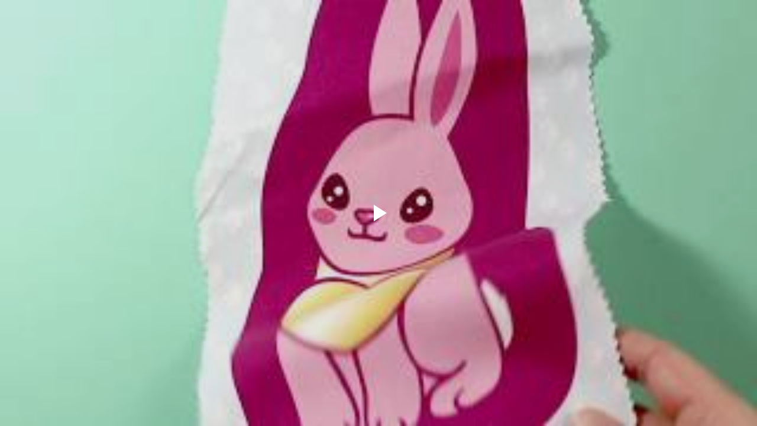

--- FILE ---
content_type: text/html; charset=UTF-8
request_url: https://www.blogger.com/video.g?token=AD6v5dyGxKKB_XSxYR-yQ5gWAopgshCl-kbv5z6gNjDH1Q_KBM6Bcd4xqbWFQNKuz3rAst1D4lQUECSrBDoE8zYLjLttWPQrgFlDgRHhpWjD--kF7uRbstl79ZYiR5LZvVp6lKUyefg
body_size: 1160
content:
<!DOCTYPE HTML PUBLIC "-//W3C//DTD HTML 4.01//EN" "http://www.w3.org/TR/html4/strict.dtd"><html dir="ltr"><head><style type="text/css">
        body,
        .main,
        #videocontainer,
        .thumbnail-holder,
        .play-button {
          background: black;
          height: 100vh;
          margin: 0;
          overflow: hidden;
          position: absolute;
          width: 100%;
        }

        #videocontainer.type-BLOGGER_UPLOADED .thumbnail-holder {
          background-size: contain;
        }

        .thumbnail-holder {
          background-repeat: no-repeat;
          background-position: center;
          z-index: 10;
        }

        .play-button {
          background: url('https://www.gstatic.com/images/icons/material/system/1x/play_arrow_white_48dp.png') rgba(0,0,0,0.1) no-repeat center;
          cursor: pointer;
          display: block;
          z-index: 20;
        }
      </style>
<script type="text/javascript">
        var VIDEO_CONFIG = {"thumbnail":"https://i9.ytimg.com/vi_blogger/NvXoNltwYWw/1.jpg?sqp=CPaVzMsGGPDEAfqGspsBBgjAAhC0AQ&rs=AMzJL3mPd0Pw_DIepWv3mYAfDDKg4JgXhQ","iframe_id":"BLOGGER-video-36f5e8365b70616c-6855","allow_resize":false,"streams":[{"play_url":"https://rr3---sn-t0aekn7e.googlevideo.com/videoplayback?expire=1769175926&ei=9gpzaf7UH9-P4cAPs-fewAQ&ip=18.219.191.173&id=36f5e8365b70616c&itag=18&source=blogger&xpc=Egho7Zf3LnoBAQ%3D%3D&cps=0&met=1769147126,&mh=GC&mm=31&mn=sn-t0aekn7e&ms=au&mv=u&mvi=3&pl=24&rms=au,au&susc=bl&eaua=J4u3jgVranU&mime=video/mp4&vprv=1&rqh=1&dur=57.957&lmt=1615072186120755&mt=1769145428&txp=1318224&sparams=expire,ei,ip,id,itag,source,xpc,susc,eaua,mime,vprv,rqh,dur,lmt&sig=AJEij0EwRQIhAJwFypMOxBhck02uj65Ujppjx9WsGj3SMjZKo7Bpm9ELAiAvc_S9PFoSLAGJ57lyV5uwcsBxx3UVA7Dtxv7nJuBJww%3D%3D&lsparams=cps,met,mh,mm,mn,ms,mv,mvi,pl,rms&lsig=APaTxxMwRQIgFzjovoZBpvxEuwrBp9upfKWnTU-3XjfUmGaW9ybLPaACIQCo_57TYMuTl8tR0bFxoEo_s6ak4Lhd7g2azyLB8wdJgw%3D%3D","format_id":18},{"play_url":"https://rr3---sn-t0aekn7e.googlevideo.com/videoplayback?expire=1769175926&ei=9gpzaf7UH9-P4cAPs-fewAQ&ip=18.219.191.173&id=36f5e8365b70616c&itag=22&source=blogger&xpc=Egho7Zf3LnoBAQ%3D%3D&cps=0&met=1769147126,&mh=GC&mm=31&mn=sn-t0aekn7e&ms=au&mv=u&mvi=3&pl=24&rms=au,au&susc=bl&eaua=J4u3jgVranU&mime=video/mp4&vprv=1&rqh=1&dur=57.957&lmt=1615072193205608&mt=1769145428&txp=1311224&sparams=expire,ei,ip,id,itag,source,xpc,susc,eaua,mime,vprv,rqh,dur,lmt&sig=AJEij0EwRQIgbPpuGYQxk2wXo2vV3riwlXRIqUTUKGn6_R2sPNcRaF4CIQCA0Qa5JM1hNqlUew0Z70Mmt-u7j733BDiiD2BZ33Cqpw%3D%3D&lsparams=cps,met,mh,mm,mn,ms,mv,mvi,pl,rms&lsig=APaTxxMwRgIhAML5nQfPpNsaZIX8_b60C8KXu0Mh-FBkKs0FKWDkbvG7AiEAsNkfrh3qnb_xIKoF72a_YO35aKeZp-qGMvmfObjl7r4%3D","format_id":22}]}
      </script></head>
<body><div class="main"><div id="videocontainer" class="type-BLOGGER_UPLOADED"><div class="thumbnail-holder"></div>
<div class="play-button"></div></div></div>
<script type="text/javascript" src="https://www.blogger.com/static/v1/jsbin/3245339219-video_compiled.js"></script>
</body></html>